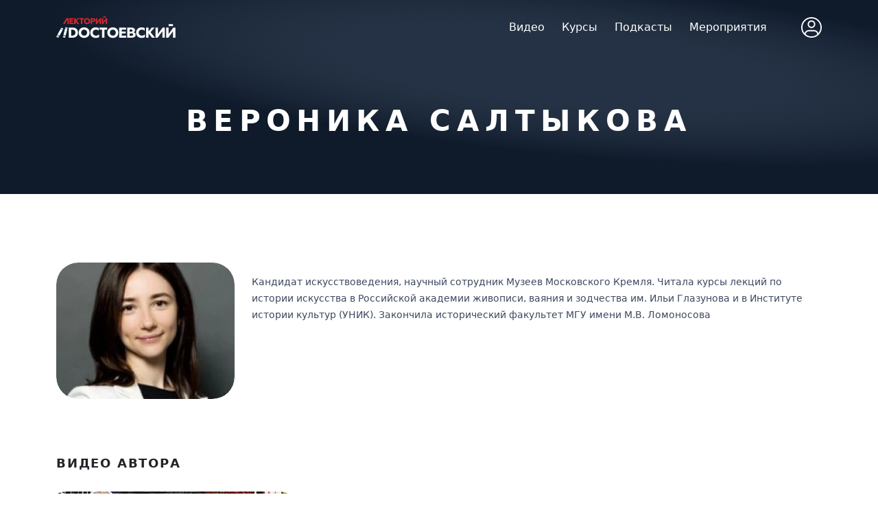

--- FILE ---
content_type: text/html; charset=UTF-8
request_url: https://dostoverno.ru/people/saltykova-veronika
body_size: 8266
content:





<!DOCTYPE html>
<html lang="ru">
<head>
    <meta charset="UTF-8">

    <title>Салтыкова Вероника . Лекторий «Достоевский». Просто о сложном и важном</title>

    <meta name="keywords" content="">
    <meta name="description" content="Кандидат искусствоведения,
научный сотрудник Музеев Московского Кремля.

Читала курсы лекций по истории искусства в Российской академии
живописи, ваяния и з...">

    <meta property="og:title" content="Салтыкова Вероника . Лекторий «Достоевский». Просто о сложном и важном"/>
    <meta property="og:description" content="Кандидат искусствоведения,
научный сотрудник Музеев Московского Кремля.

Читала курсы лекций по истории искусства в Российской академии
живописи, ваяния и з..."/>
    <meta property="og:image" content="https://ed412d66-0fd0-4e6f-8e41-d7664f37e29e.selstorage.ru/images/mobile_lecturer/113/N2/N2KU4yjTRtOstvpeVFpEIXcg3Y0Dp0d0qcTKBodj.jpg"/>
    <meta property="og:image:width" content="242"/>
    <meta property="og:image:height" content="242"/>
    <meta property="og:type" content="website"/>
    <meta property="og:url" content= "https://dostoverno.ru/people/saltykova-veronika" />

    <meta name="csrf-token" content="zkl8YvbiRF7wODR97lvNjuweP2LLVgEOBb4ReQAH">

    <meta http-equiv="X-UA-Compatible" content="IE=edge">
    <meta name="viewport" content="width=device-width, initial-scale=1.0, maximum-scale=1.0">
    <link rel="preconnect" href="https://fonts.googleapis.com">
    <link rel="preconnect" href="https://fonts.gstatic.com" crossorigin>
    <link href="https://fonts.googleapis.com/css2?family=Montserrat:wght@300;400;500;600;700&amp;display=swap" rel="stylesheet">

    <link rel="shortcut icon" href="https://dostoverno.ru/favicon.ico">

                <link rel="stylesheet" href="/css/plugins.bundle.css?id=ea067f3f86008ba57e3d56e785273975">
<link rel="stylesheet" href="/css/main.min.css?id=fb3802883b653dac4466d380315e91eb">
<link rel="stylesheet" href="/css/custom.min.css?id=f520c1a7ba8078af4e2e918b30a3ad50">
<link rel="stylesheet" href="/css/bootstrap.css?id=3f10b2c226942701ce03f610c39500f9">

<link rel="preload" href="https://cdnjs.cloudflare.com/ajax/libs/fancybox/3.5.7/jquery.fancybox.min.css" as="style" onload="this.onload=null;this.rel='stylesheet'">
<noscript><link rel="stylesheet" href="https://cdnjs.cloudflare.com/ajax/libs/fancybox/3.5.7/jquery.fancybox.min.css"></noscript>
        <!--begin::Page Styles(used by this page) -->

    <!--end::Page Styles(used by this page) -->

            <!-- Yandex.Metrika counter -->
        <script type="text/javascript" >
            (function(m,e,t,r,i,k,a){m[i]=m[i]||function(){(m[i].a=m[i].a||[]).push(arguments)};
                m[i].l=1*new Date();k=e.createElement(t),a=e.getElementsByTagName(t)[0],k.async=1,k.src=r,a.parentNode.insertBefore(k,a)})
            (window, document, "script", "https://mc.yandex.ru/metrika/tag.js", "ym");

            ym(67583620, "init", {
                clickmap:true,
                trackLinks:true,
                accurateTrackBounce:true,
                webvisor:true
            });
        </script>
        <noscript><div><img src="https://mc.yandex.ru/watch/67583620" style="position:absolute; left:-9999px;" alt="" /></div></noscript>
        <!-- /Yandex.Metrika counter -->

        <!-- Google Tag Manager -->
        <script>(function(w,d,s,l,i){w[l]=w[l]||[];w[l].push({'gtm.start':
                    new Date().getTime(),event:'gtm.js'});var f=d.getElementsByTagName(s)[0],
                j=d.createElement(s),dl=l!='dataLayer'?'&l='+l:'';j.async=true;j.src=
                'https://www.googletagmanager.com/gtm.js?id='+i+dl;f.parentNode.insertBefore(j,f);
            })(window,document,'script','dataLayer','GTM-5NXHQBF');</script>
        <!-- End Google Tag Manager -->

    </head>
<body class="no-home">
            <!-- Google Tag Manager (noscript) -->
        <noscript><iframe src="https://www.googletagmanager.com/ns.html?id=GTM-5NXHQBF"
                          height="0" width="0" style="display:none;visibility:hidden"></iframe></noscript>
        <!-- End Google Tag Manager (noscript) -->
    <div class="wrapper">
    <!-- header-->
            <header class="js-header" id="header">
    <div class="container header">
        <div class="header__left"><a class="logo" href="https://dostoverno.ru"><img class="svg-inline img" src="https://dostoverno.ru/images/logo.svg" alt=""></a><a class="logo--mobile" href="https://dostoverno.ru"><img class="svg-inline img" src="https://dostoverno.ru/images/footer-logo.svg" alt=""></a></div>
        <div class="header__right">
            <nav class="menu">
                <ul>
                    <li><a href="https://dostoverno.ru/video">Видео</a></li>
                    <li><a href="https://dostoverno.ru/courses">Курсы</a></li>
                    <li><a href="https://dostoverno.ru/podcasts">Подкасты</a></li>
                    <li> <a href="https://dostoverno.ru/events/categories/all">Мероприятия</a></li>
                    
                </ul>
            </nav>
            <ul class="header-controls">
                
                <li class="header-controls__profile js-drop-click"><img class="svg-inline svg-primary-hover" src="https://dostoverno.ru/images/profile.svg" alt="">
                    <div class="menu-dropdown">
                                                    <a class="btn btn--outline btn--fullwidth" href="https://dostoverno.ru/login">Войти</a>
                                            </div>
                </li>
            </ul>
        </div>
    </div>
</header>
<div class="nav__toggle" id="nav-icon"><span> </span><span> </span><span></span></div>
<div class="mobile-menu">
    <div class="mobile-menu__top"><img class="svg-inline svg-primary-hover" src="https://dostoverno.ru/images/profile.svg" alt="">
                    <a class="btn btn--outline" href="https://dostoverno.ru/login">Войти</a>
            </div>

            <ul>
            <li><a href="https://dostoverno.ru/video">Видео</a></li>
            <li><a href="https://dostoverno.ru/courses">Курсы</a></li>
            <li><a href="https://dostoverno.ru/podcasts">Подкасты</a></li>
            <li> <a href="https://dostoverno.ru/events/categories/all">Мероприятия</a></li>
        </ul>
    
</div>
    
    <!-- / header-->
    <!-- content-->
    <div class="content">

            <div class="page-header" style="background-image: url(https://dostoverno.ru/images/page-header-bg.jpg)">
        <div class="container">
            <div class="row">
                <div class="col-lg-12">
                    <div class="page-header__content">
                        <h1 class="entry-title text-center text-transform l-spacing">Вероника  Салтыкова</h1>
                    </div>
                </div>
            </div>
        </div>
    </div>


    <section class="team-section">

        <div >
            <div class="container">

                    <div class="row">
                        <div class="col-12 col-lg-3">
                            <div class="team-box__img" style="width: auto; max-width: 260px;">
                                <img src="https://ed412d66-0fd0-4e6f-8e41-d7664f37e29e.selstorage.ru/images/lecturer/113/Fr/FrMxnmmIrwQYjuPPvuVPxswObMy9ohMFhAEIbgra.webp" alt="Вероника    Салтыкова" style="filter: none"/>
                            </div>
                        </div>
                        <!-- team-box-->
                        <div class="col-12 col-lg-9">
                           

                            <h4>
                                <p></p>
                            </h4>
                            <p style="line-height: 24px; font-size: 14px; color: #3B495F">
                                Кандидат искусствоведения,
научный сотрудник Музеев Московского Кремля.

Читала курсы лекций по истории искусства в Российской академии
живописи, ваяния и зодчества им. Ильи Глазунова и в Институте истории
культур (УНИК).
Закончила исторический факультет МГУ имени М.В. Ломоносова
                            </p>
                        </div>
                        <!-- / team-box-->
                    </div>

            </div>

        </div>
    </section>

            <section class="video-section video-section--first">
            <div class="container">
                <div class="row">
                    <div class="col-lg-12">
                        <h2 class="section-header section-header--small text-transform"><span>Видео автора</span></h2>
                    </div>
                    <div class="col-lg-12">
                        <div class="video-slider">
                                                            <!-- video-box-->
<a href="https://dostoverno.ru/video/zhenshchina-metsenat-mariya-tenisheva">
    <div class="video-box">
        <div class="video-box__cover">
            <div class="video-box__overlay"> </div><img class="img" src="https://ed412d66-0fd0-4e6f-8e41-d7664f37e29e.selstorage.ru/images/thumbnail/337/he/heL901BNM8yEfVWStN4LdP39QNAouXmbLKCdmKB2.webp" alt="Женщина-меценат. Мария Тенишева"/>
                                                                                      
                                    </div>
       
        <div class="video-box__content">
            <h3 class="video-box__title">Женщина-меценат. Мария Тенишева</h3>
            <div class="video-box__author">

                
                    Вероника Салтыкова

                                        
            </div>
        </div>
    </div></a>
<!-- / video-box-->

                                                    </div>
                    </div>
                </div>
            </div>
        </section>
    
    

  


        <!--  app block-->

        <div class="ah-app-block " id="ah-app-block">
            <div class="ah-app-block__close">
                <svg viewBox="0 0 17 17" xmlns="http://www.w3.org/2000/svg">
                    <path
                        d="M1.6874 15.4463C1.30776 15.0451 1.30776 14.3948 1.6874 13.9937L14.2445 0.726275C14.6241 0.325161 15.2396 0.325161 15.6193 0.726275C15.9989 1.12739 15.9989 1.77773 15.6193 2.17884L3.06219 15.4463C2.68255 15.8474 2.06704 15.8474 1.6874 15.4463Z" />
                    <path
                        d="M1.52391 0.726282C1.90355 0.325168 2.51906 0.325168 2.8987 0.726282L15.4558 13.9937C15.8354 14.3948 15.8354 15.0451 15.4558 15.4463C15.0761 15.8474 14.4606 15.8474 14.081 15.4463L1.52391 2.17885C1.14427 1.77773 1.14427 1.1274 1.52391 0.726282Z" />
                </svg>
            </div>
            <div class="ah-app-block__body">
                <div class="ah-app-block__img">
                    <img src="https://dostoverno.ru/images/icon_1.png" alt="#" />
                </div>
                <div class="ah-app-block__box">
                    <div class="ah-app-block__title">
                        Скачайте наше приложение
                    </div>
                    <div class="ah-app-block__text">

                    </div>
                    <div class="ah-app-block__grade">
                        <svg viewBox="0 0 16 15" xmlns="http://www.w3.org/2000/svg">
                            <path
                                d="M8.00005 0L9.88097 5.41115L15.6085 5.52786L11.0434 8.98885L12.7023 14.4721L8.00005 11.2L3.29777 14.4721L4.95667 8.98885L0.391602 5.52786L6.11914 5.41115L8.00005 0Z" />
                        </svg>
                        <svg viewBox="0 0 16 15" xmlns="http://www.w3.org/2000/svg">
                            <path
                                d="M8.00005 0L9.88097 5.41115L15.6085 5.52786L11.0434 8.98885L12.7023 14.4721L8.00005 11.2L3.29777 14.4721L4.95667 8.98885L0.391602 5.52786L6.11914 5.41115L8.00005 0Z" />
                        </svg>
                        <svg viewBox="0 0 16 15" xmlns="http://www.w3.org/2000/svg">
                            <path
                                d="M8.00005 0L9.88097 5.41115L15.6085 5.52786L11.0434 8.98885L12.7023 14.4721L8.00005 11.2L3.29777 14.4721L4.95667 8.98885L0.391602 5.52786L6.11914 5.41115L8.00005 0Z" />
                        </svg>
                        <svg viewBox="0 0 16 15" xmlns="http://www.w3.org/2000/svg">
                            <path
                                d="M8.00005 0L9.88097 5.41115L15.6085 5.52786L11.0434 8.98885L12.7023 14.4721L8.00005 11.2L3.29777 14.4721L4.95667 8.98885L0.391602 5.52786L6.11914 5.41115L8.00005 0Z" />
                        </svg>
                        <svg viewBox="0 0 16 15" xmlns="http://www.w3.org/2000/svg">
                            <path
                                d="M8.00005 0L9.88097 5.41115L15.6085 5.52786L11.0434 8.98885L12.7023 14.4721L8.00005 11.2L3.29777 14.4721L4.95667 8.98885L0.391602 5.52786L6.11914 5.41115L8.00005 0Z" />
                        </svg>
                    </div>
                </div>
            </div>
            <div class="ah-app-block__btn">
                <a class="btn-main btn-main--small" id="mobile-app-link" href="javascript:;" target="_blank">Открыть</a>
            </div>
        </div>

        <!-- / app block-->

    </div>
    <!-- / content-->
    <!-- footer-->
            <footer class="footer">
    <div class="footer__logo"> <img class="img" src="https://dostoverno.ru/images/footer-logo.svg" alt=""></div>
    <ul class="footer__menu">

        <li><a href="https://dostoverno.ru/video">Видео</a></li>
        <li><a href="https://dostoverno.ru/courses">Курсы</a></li>
        <li><a href="https://dostoverno.ru/podcasts/categories/all">Подкасты</a></li>
        <li> <a href="https://dostoverno.ru/events/categories/all">Мероприятия</a></li>

    </ul>
    <div class="footer__row">
        <div class="footer__menu-row">
            <ul class="footer__menu footer__menu--dblock">
                
                <li> <a href="/about">О лектории</a></li>
                <li> <a href="/news">Новости</a></li>
                <li> <a href="/editorial-office">Редакция</a></li>
                <li> <a href="/klub-russkaya-istoriya">Клуб РИ</a></li>
            </ul>
            <ul class="footer__menu footer__menu--dblock">
                <li> <a href="/svedeniya-ob-obrazovatelnoy-organizatsii">Сведения о ДПО</a></li>
               
                <li> <a href="/requisites">Наши реквизиты</a></li>
                <li> <a href="/founders">Учредители</a></li>
                <li> <a href="/contacts">Контакты</a></li>

            </ul>
        </div>
    </div>
    <div class="footer__row footer__row--last">
        <ul class="social">
            <li> <a href="https://vk.com/lectorydostoevsky" target="_blank"><img class="svg-inline" src="https://dostoverno.ru/images/vk.svg" alt=""></a></li>
            
            <li> <a href="https://www.youtube.com/channel/UCtsCAuG4sK9had2F-nnUfyA" target="_blank"><img class="svg-inline" src="https://dostoverno.ru/images/youtube.svg" alt=""></a></li>
            <li> <a href="https://t.me/dostoevsky_fm_dostoverno" target="_blank"><img class="svg-inline" src="https://dostoverno.ru/images/telegram_logo.svg" alt=""></a></li>
            <li> <a href="https://dzen.ru/lectorydostoevsky" target="_blank"><img class="svg-inline" src="https://dostoverno.ru/images/zen_logo.svg" alt=""></a></li>

        </ul>
    </div>
    
    <div class="footer-bottom">
        <div class="container">
            <div class="footer-bottom__inner" style="display: block">
                <div class="copyrights">АНО "Современный лекторий" 2021&mdash;2026 &copy;. Все права защищены</div><a class="privacy" href="/policy">Политика конфиденциальности </a>  <a class="privacy" href="/terms-of-use"> Соглашение об использовании материалов и сервисов сайта</a>
            </div>
        </div>
    </div>
</footer>
        <!-- / footer-->
    <!-- / content-->
    <!-- modal-->
    <div id="modal-search" style="display:none">
        <div class="modal-wrapper">
            <div class="js-header" id="header">
                <div class="container header">
                    <div class="header__left"><a class="logo" href="#"><img class="img" src="https://dostoverno.ru/images/logo.svg" alt=""></a><a class="logo--mobile" href="#"><img class="svg-inline img" src="https://dostoverno.ru/images/footer-logo.svg" alt=""></a></div>
                </div>
            </div>
            <div class="modal__content">
                <div class="container">
                    <div class="form-search-block">
                        <div class="form-search">
                            <form>
                                <button type="submit"><img src="https://dostoverno.ru/images/search-icon-input.svg" alt=""></button>
                                <input class="input-close" type="text" placeholder="Введите фразу"><img class="search-close" src="https://dostoverno.ru/images/close-icon.svg" alt="">
                            </form>
                        </div>
                    </div>
                    <div class="search-content">
                        <div class="row">
                            <div class="col-lg-12">
                                <!-- result-box-->
                                <div class="result-box">
                                    <div class="result-box__meta">Иванов Иван</div>
                                    <h3 class="result-box__title">Название очень интересной лекции по истории Российского государства</h3>
                                    <div class="result__text"><p>Федор Михайлович Достоевский и Лев Николаевич Толстой жили и творили в одно время. Их роднила мечта о всемирном братстве, основанном на христианских <strong>принципах</strong> Они оба пытались изменить ...</div>
                                </div>
                                <!-- / result-box-->
                                <!-- result-box-->
                                <div class="result-box">
                                    <div class="result-box__meta">Иванов Иван</div>
                                    <h3 class="result-box__title">Название очень интересной лекции по истории Российского государства</h3>
                                    <div class="result__text"><p>Федор Михайлович Достоевский и Лев Николаевич Толстой жили и творили в одно время. Их роднила мечта о всемирном братстве, основанном на христианских <strong>принципах</strong> Они оба пытались изменить ...</div>
                                </div>
                                <!-- / result-box-->
                                <!-- result-box-->
                                <div class="result-box">
                                    <div class="result-box__meta">Иванов Иван</div>
                                    <h3 class="result-box__title">Название очень интересной лекции по истории Российского государства</h3>
                                    <div class="result__text"><p>Федор Михайлович Достоевский и Лев Николаевич Толстой жили и творили в одно время. Их роднила мечта о всемирном братстве, основанном на христианских <strong>принципах</strong> Они оба пытались изменить ...</div>
                                </div>
                                <!-- / result-box-->
                                <!-- result-box-->
                                <div class="result-box">
                                    <div class="result-box__meta">Иванов Иван</div>
                                    <h3 class="result-box__title">Название очень интересной лекции по истории Российского государства</h3>
                                    <div class="result__text"><p>Федор Михайлович Достоевский и Лев Николаевич Толстой жили и творили в одно время. Их роднила мечта о всемирном братстве, основанном на христианских <strong>принципах</strong> Они оба пытались изменить ...</div>
                                </div>
                                <!-- / result-box-->
                                <!-- result-box-->
                                <div class="result-box">
                                    <div class="result-box__meta">Иванов Иван</div>
                                    <h3 class="result-box__title">Название очень интересной лекции по истории Российского государства</h3>
                                    <div class="result__text"><p>Федор Михайлович Достоевский и Лев Николаевич Толстой жили и творили в одно время. Их роднила мечта о всемирном братстве, основанном на христианских <strong>принципах</strong> Они оба пытались изменить ...</div>
                                </div>
                                <!-- / result-box-->
                                <!-- result-box-->
                                <div class="result-box">
                                    <div class="result-box__meta">Иванов Иван</div>
                                    <h3 class="result-box__title">Название очень интересной лекции по истории Российского государства</h3>
                                    <div class="result__text"><p>Федор Михайлович Достоевский и Лев Николаевич Толстой жили и творили в одно время. Их роднила мечта о всемирном братстве, основанном на христианских <strong>принципах</strong> Они оба пытались изменить ...</div>
                                </div>
                                <!-- / result-box-->
                            </div>
                        </div>
                    </div>
                </div>
            </div>
        </div>
    </div>
    <div id="modal-filter" style="display:none">
        <div class="modal-wrapper">
            <div class="js-header" id="header">
                <div class="container header">
                    <div class="header__left"><a class="logo" href="#"><img class="img" src="https://dostoverno.ru/images/logo.svg" alt=""></a><a class="logo--mobile" href="#"><img class="svg-inline img" src="https://dostoverno.ru/images/footer-logo.svg" alt=""></a></div>
                </div>
            </div>
            <div class="modal__filter">
                <div class="container">
                    <h2 class="filter-title">Фильтры</h2>
                    <h3 class="filter-subtitle">Тип видео</h3>
                    <ul class="filter">
                        <li class="filter-control-modal" data-filter="video"><span>Видео</span>
                            <div class="filter-close"><img class="svg-inline" src="https://dostoverno.ru/images/filter-close.svg" alt=""></div>
                        </li>
                        <li class="filter-control-modal" data-filter="audio"><span>Аудио</span>
                            <div class="filter-close"><img class="svg-inline" src="https://dostoverno.ru/images/filter-close.svg" alt=""></div>
                        </li>
                    </ul>
                    <h3 class="filter-subtitle">Длительность</h3>
                    <ul class="filter">
                        <li class="filter-control-modal" data-filter="0-15"><span>0 - 15 мин</span>
                            <div class="filter-close"><img class="svg-inline" src="https://dostoverno.ru/images/filter-close.svg" alt=""></div>
                        </li>
                        <li class="filter-control-modal" data-filter="15-30"><span>15 - 30 мин</span>
                            <div class="filter-close"><img class="svg-inline" src="https://dostoverno.ru/images/filter-close.svg" alt=""></div>
                        </li>
                        <li class="filter-control-modal" data-filter="30-60"><span>30 - 60 мин</span>
                            <div class="filter-close"><img class="svg-inline" src="https://dostoverno.ru/images/filter-close.svg" alt=""></div>
                        </li>
                        <li class="filter-control-modal" data-filter="60+"><span>60+ мин</span>
                            <div class="filter-close"><img class="svg-inline" src="https://dostoverno.ru/images/filter-close.svg" alt=""></div>
                        </li>
                    </ul><a class="btn btn--outline modal-filter-close">Применить</a>
                </div>
            </div>
        </div>
    </div>
    <!-- / modal-->
    <div id="upbutton"></div>
</div>


    <div class="offcanvas offcanvas-end auth " tabindex="-1" id="auth-canvas" aria-labelledby="auth-canvas-label">
    <div class="offcanvas-header d-flex justify-content-center">
        <h5 class="offcanvas-title my-3" id="auth-canvas-label">
            <img src="https://dostoverno.ru/images/logo.svg" alt="logo">
        </h5>
        
        <button type="button" class="btn-close" data-bs-dismiss="offcanvas" aria-label="Close" style="position: absolute;right: 36px;top: 23px;"></button>
    </div>
    <div class="offcanvas-body  mx-lg-5">

        

        <div class="row nav nav-pills mb-5 g-0" id="pills-tab" role="tablist">
            <div class="col-6"><button style="width: 100%" class="nav-link active py-3" id="pills-home-tab" data-bs-toggle="pill" data-bs-target="#pills-home" type="button" role="tab" aria-controls="pills-home" aria-selected="true">Вход</button></div>
            <div class="col-6"><button style="width: 100%" class="nav-link py-3" id="pills-profile-tab" data-bs-toggle="pill" data-bs-target="#pills-profile" type="button" role="tab" aria-controls="pills-profile" aria-selected="false">Регистрация</button></div>
        </div>


        <div class="tab-content" id="pills-tabContent">
            <div class="tab-pane fade show active" id="pills-home" role="tabpanel" aria-labelledby="pills-home-tab" tabindex="0">


                <div class="alert alert-warning alert-login d-none" role="alert">
                    Логин или пароль не верные
                </div>

                <form class="row g-3-5 mb-4" id="login-form">
                    <div class="col-12 form-validate">
                        <label for="login_email" class="form-label">Адрес электронной почты</label>
                        <input type="email" required class="form-control form-control-lg " name="email" id="login_email" placeholder="Введите адрес электронной почты">
                        <div class="invalid-feedback"></div>
                    </div>
                    <div class="col-12 form-validate">
                        <div class="d-flex justify-content-between align-items-center">
                            <label for="password" class="form-label">Пароль</label>
                            <a href="https://dostoverno.ru/forgot-password" target="_blank" style="margin-bottom: 1.5rem;">Забыли пароль?</a>
                        </div>
                        
                        <input type="password" required class="form-control form-control-lg" name="password" id="password" placeholder="Введите пароль">
                        <div class="invalid-feedback">Поле не может быть пустым</div>
                    </div>
                    <div class="col-lg-12 d-flex justify-content-center">

                        <button class="btn btn-lg btn-outline-primary px-5 button-popup-login  d-flex align-items-center justify-content-center" type="button">
                            <div class="d-none align-items-center me-2 auth-spinner">
                                <span class="spinner-border spinner-border-sm" role="status" aria-hidden="true"></span>
                            </div>
                            <span class="button-order-text">Войти</span>
                        </button>


                        
                    </div>
                    <div class="col-lg-12 px-5">
                        <p class="text-center text-secondary fw-light" style="font-size: 0.8rem">
                            Авторизуясь или регистрируясь, вы соглашаетесь с <a href="#" class="text-primary">правилами пользования сайтом</a> и даете согласие на
                            <a href="#" class="text-primary">обработку персональных данных</a>.
                        </p>
                    </div>
                </form>

            </div>
            <div class="tab-pane fade" id="pills-profile" role="tabpanel" aria-labelledby="pills-profile-tab" tabindex="0">
                <div class="alert alert-warning alert-register d-none" role="alert">
                    Предоставленные данные содержат ошибку. Пожалуйста, проверьте правильность заполнения формы регистрации.
                </div>
                <form class="row g-3-5 mb-4" id="register-form">
                    <div class="col-12 form-validate">
                        <label for="first_name" class="form-label">Имя *</label>
                        <input type="text" required class="form-control form-control-lg" name="first_name" id="first_name" placeholder="Введите ваше имя">
                        <div class="invalid-feedback"></div>
                    </div>
                    <div class="col-12 form-validate">
                        <label for="last_name" class="form-label">Фамилия</label>
                        <input type="text"  class="form-control form-control-lg" name="last_name" id="last_name" placeholder="Введите вашу фамилию">
                        <div class="invalid-feedback"></div>
                    </div>

                    <div class="col-12 form-validate">
                        <label for="email" class="form-label">Адрес электронной почты *</label>
                        <input type="email" required class="form-control form-control-lg" name="email" id="email" placeholder="Введите адрес электронной почты">
                        <div class="invalid-feedback"></div>
                    </div>

                    <div class="col-lg-12 form-validate">
                        <label for="phone" class="form-label">Телефон</label>
                        <input type="text" class="form-control form-control-lg" name="phone" id="register_phone" placeholder="+7 (___)-___-__-__">
                        <div class="invalid-feedback"></div>
                    </div>

                    <div class="col-lg-12 d-flex justify-content-center">
                        <button class="btn btn-lg btn-outline-primary px-5 button-popup-register  d-flex align-items-center justify-content-center" type="button">
                            <div class="d-none align-items-center me-2 auth-spinner">
                                <span class="spinner-border spinner-border-sm" role="status" aria-hidden="true"></span>
                            </div>
                            <span class="button-order-text">Зарегистрироваться</span>
                        </button>

                        
                    </div>

                    <div class="col-lg-12 px-5">
                        <p class="text-center text-secondary fw-light" style="font-size: 0.8rem">
                            Авторизуясь или регистрируясь, вы соглашаетесь с <a href="#" class="text-primary">правилами пользования сайтом</a> и даете согласие на
                            <a href="#" class="text-primary">обработку персональных данных</a>.
                        </p>
                    </div>
                </form>

            </div>
        </div>



    </div>
</div>

        <script src="/js/mobile-banner.min.js?id=e8a9cdbf2e06ca480ec6f530d73c2f49"></script>

<script src="/js/plugins.bundle.js?id=44cb1670ab32a1d5d577abcbc1a45838"></script>
<script src="/js/bootstrap.js?id=b47918583d6efae656aa29ef3cfcafc4"></script>
<script src="/js/components/init.js?id=c9679ef194ca1caf730614502ce8428d" ></script>
<script src="https://cdnjs.cloudflare.com/ajax/libs/fancybox/3.5.7/jquery.fancybox.min.js" ></script>
<script src="/js/main.min.js?id=bf768b69f237a39708a21333c10e1c2d"></script>
<script src="/js/pages/auth.js?id=5c45aa54435064f1a24ace68aa3e8396"></script>
    <!--begin::Page Scripts(used by this page) -->

    <!--end::Page Scripts(used by this page) -->

</body>
</html>


--- FILE ---
content_type: text/css
request_url: https://dostoverno.ru/css/custom.min.css?id=f520c1a7ba8078af4e2e918b30a3ad50
body_size: 16004
content:
.ya-share2__container.ya-share2__container_color-scheme_blackwhite .ya-share2__badge,.ya-share2__container.ya-share2__container_color-scheme_blackwhite .ya-share2__mobile-popup-badge{background:transparent!important}.ya-share2__container_size_m .ya-share2__badge .ya-share2__icon{background-size:35px 35px!important;height:35px!important;width:35px!important}.is-active{background-color:#d7282c!important}.section-header--hover span{cursor:pointer;position:relative}.header-link{color:#181c32}.section-header--hover:hover{margin-bottom:48px}@media only screen and (max-width:1450px){.section-header--hover:hover{margin-bottom:30px}}.p-5{padding:1.25rem!important}.mb-1{margin-bottom:.25rem!important}.mb-10{margin-bottom:2.5rem!important}.svg-icon{line-height:1}.text-success{color:#50cd89!important}.me-4{margin-right:1rem!important}.flex-column{flex-direction:column!important}.svg-icon.svg-icon-success svg [fill]:not(.permanent):not(g){fill:#50cd89;transition:fill .3s ease}.alert-success{background-color:#dcf5e7;border-color:#cbf0dc;color:#205237}.alert{border:1px solid transparent;margin-bottom:1rem;padding:1rem;position:relative}.form-control-color{width:7rem!important}.section-header--hover span:before{background:none!important}.video-box__bottom_label{border-radius:24px;font-size:14px;font-weight:500;line-height:14px;margin-left:12px;padding:13px 16px;position:absolute;top:145px;width:-moz-fit-content;width:fit-content}.tag-link{padding-right:10px}.tag-link:hover{text-decoration:underline}.features-box__title,.registration-section .section-header{font-style:normal!important}.btn-main{background-color:#d7282c;border:none;border-radius:8px;color:#fff;cursor:pointer;display:inline-block;font-size:14px;font-weight:600;letter-spacing:.1em;line-height:14px;outline:none;padding:8px 21px;text-transform:none;transition:all .4s}.btn-main--big{border-radius:24px;font-size:24px;line-height:36px;padding:16px 27px}.btn-main:hover{background-color:rgba(215,40,44,.7)}h1,h2{line-height:normal}@media only screen and (max-width:768px){.entry-title-mobile{display:block;left:inherit;margin-top:48px;position:relative!important;top:inherit}}.align-left{text-align:left!important}#nav-icon{z-index:10000!important}@media only screen and (max-width:768px){.page-header__left .bookmark-mobile{margin-top:48px}}@media only screen and (max-width:480px){.video-box__bottom_label{top:122px}}.amplitude-paused .podcast-main-button-play{display:block}.amplitude-paused .podcast-main-button-pause,.amplitude-playing .podcast-main-button-play{display:none}.amplitude-playing .podcast-main-button-pause{display:block}@media only screen and (max-width:480px){.bookmark-label img,.bookmark-label svg{right:19px;top:17px}}.podcast-list-box:hover{background-color:#f1f5fb;cursor:pointer}div#player-progress-bar-container{background-color:#f1f5fb;height:8px;position:relative;width:100%}div#player-progress-bar-container progress#song-played-progress{-webkit-appearance:none;-moz-appearance:none;appearance:none;background:transparent;border:none;bottom:0;cursor:pointer;display:block;height:8px;left:0;position:absolute;right:0;top:0;width:100%;z-index:9}div#player-progress-bar-container progress#song-played-progress[value]::-webkit-progress-bar{background:none}div#player-progress-bar-container progress#song-played-progress[value]::-webkit-progress-value{background:#d72a2c}div#player-progress-bar-container progress#song-played-progress[value]::-moz-progress-bar{background:#d72a2c}div#player-progress-bar-container progress#song-buffered-progress{-webkit-appearance:none;-moz-appearance:none;appearance:none;background:transparent;border:none;bottom:0;display:block;height:8px;left:0;position:absolute;right:0;top:0;width:100%;z-index:2}div#player-progress-bar-container progress#song-buffered-progress[value]::-webkit-progress-bar{background:none}div#player-progress-bar-container progress#song-buffered-progress[value]::-webkit-progress-value{background-color:#b7c4d6;-webkit-transition:width .1s ease;transition:width .1s ease}div#player-progress-bar-container progress#song-buffered-progress[value]::-moz-progress-bar{background:#b7c4d6}@media only screen and (max-width:768px){div#player-progress-bar-container,div#player-progress-bar-container progress#song-buffered-progress,div#player-progress-bar-container progress#song-played-progress{height:34px}.audio-player{padding-top:0}}.podcast-list-box-song{align-items:flex-start;display:flex;justify-content:space-between;margin-top:-1px;transition:all .4s;width:100%;z-index:1}.podcast-list-box__play img,.podcast-list-box__play svg{display:block;height:30px;width:30px}.book__list{margin-top:16px}.playlist{margin-top:-1px;position:relative}.book__list .amplitude-playing,.song:hover,.text-hover-danger.playlist:hover .song{background:#f1f5fb;border-bottom:1px solid #d7282c;border-top:1px solid #d7282c;position:relative;z-index:4}.amplitude-active-song-container{background:#f1f5fb;border-bottom:1px solid #d7282c!important;border-top:1px solid #d7282c!important;position:relative;z-index:4}.playlist .show-modal-demo,.song{padding:0 15px;transition:all .3s ease}.song,.song-item{border:1px solid #b7c4d6;border-left:none;border-right:none;padding-bottom:16px;padding-top:16px}.cart-price{font-size:24px;font-weight:600;line-height:22px}.cart-price,.cart-price span{letter-spacing:0;text-align:left}.cart-price span{color:#adadad;font-size:14px;font-weight:500;line-height:14px;text-decoration:line-through}.align-items-center{align-items:center!important}.justify-content-start{justify-content:flex-start!important}.d-flex{display:flex!important}.mr-3,.mx-3{margin-right:1.75rem!important}.audio-name{font-size:12px;font-weight:400;line-height:16px}.mr-30,.mx-30{margin-right:8rem!important}.playlist__btns{position:absolute;right:16px;top:42px;transform:translateY(-50%);z-index:5}.playlist__btn{cursor:pointer;margin-left:8px;margin-right:8px}@media (min-width:992px){.playlist__btn{margin-left:12px;margin-right:12px}}img,svg{vertical-align:middle}[role=button]{cursor:pointer}.song-now-playing-icon-container div{height:40px;margin-top:5px;width:40px}.amplitude-active-song-container .song-now-playing-icon-container div,.amplitude-paused:hover .song-now-playing-icon-container div{background-image:url(/images/podcast-play.svg);background-size:40px 40px;overflow:hidden;text-indent:100%;transition:opacity 1s ease-in-out;white-space:nowrap}.amplitude-playing .song-now-playing-icon-container div{background-image:url(/images/red-pause.svg);background-size:40px 40px;overflow:hidden;text-indent:100%;transition:opacity 1s ease-in-out;white-space:nowrap}.podcast-people,h3.podcast-list-box__title{margin-bottom:20px}.podcast-people{color:#3b495f;font-size:14px;line-height:24px;margin-top:-20px}@media only screen and (max-width:768px){.audio-name p,.duration-block{display:none}.mr-30,.mx-30{margin-right:2rem!important}.mr-3,.mx-3{margin-right:.75rem!important}.podcast-people,.song-now-playing-icon-container{display:none}}.filter .filter-li-clear{background:none;border:none;border-radius:0;margin:0 10px 0 0;padding:0}.filter .filter-li-clear:hover{background:none}.filter .filter-submit{background-color:#f1f5fb;border:none;border-radius:26px;color:#3b495f;cursor:pointer;font-weight:500;padding:17px 43px;position:relative;transition:all .5s}.filter .filter-submit:hover{background-color:#b7c4d6}.filter input{background-color:#f1f5fb!important;border:none!important;border-radius:26px!important;color:#999;font-size:18px!important;font-weight:500!important;line-height:24px!important;padding-bottom:16px;padding-left:26px!important;padding-right:20px!important;padding-top:16px!important;transition:all .5s}.filter input::-moz-placeholder{color:#999;font-size:18px!important;font-weight:500!important;line-height:24px!important}.filter input::placeholder{color:#999;font-size:18px!important;font-weight:500!important;line-height:24px!important}.filter input:hover{background-color:#b7c4d6!important;transition:all .5s}.select2-container--default .select2-selection--single{background-color:#f1f5fb!important;border:none!important;border-radius:26px!important;transition:all .5s}.select2-container--default .select2-selection--single .select2-selection__clear{color:#d7282c!important;font-weight:700!important;height:55px!important;margin-right:44px!important;padding-right:0!important}.select2-container--default .select2-selection--single:hover{background-color:#b7c4d6!important;transition:all .5s}.select2-container .select2-selection--single{height:56px!important}.select2-container .select2-selection--single .select2-selection__rendered{padding-left:26px!important;padding-right:20px!important;padding-top:16px!important}.select2-container--default .select2-selection--single .select2-selection__arrow{right:14px!important;top:14px!important}.select2-container--default .select2-selection--single .select2-selection__rendered{color:#3b495f!important;font-size:18px!important;font-weight:500!important;line-height:24px!important}.select2-dropdown{border:none!important;box-shadow:0 4px 8px 0 rgba(0,0,0,.2),0 6px 20px 0 rgba(0,0,0,.19)}.select2-container--default .select2-results__option--highlighted.select2-results__option--selectable{background:none!important;color:#0f1b2b!important}.select2-results__options li{color:#919dab!important}.select2-container--open .select2-dropdown--below{border-radius:14px!important}.select2-container--default .select2-results__option--selected{background:none!important}.select2-results__options{margin:8px!important;padding:6px!important}.filter-hidden{display:none}.filter li,.filter li.filter-reset{display:block!important}.filter li{margin-bottom:10px!important}@media only screen and (max-width:768px){.audio-player-controls--center li.audio-play{margin-left:0;margin-right:32px}}.books-divider{margin-bottom:40px!important;padding:45px 0 0!important}.video-section,.video-section--center{padding:50px 0!important}.ah-block-banner{background:#f1f5fb;position:relative;z-index:5}.ah-block-banner__row{display:flex;position:relative}.ah-block-banner__body{padding:142px 50px 61px;width:50%}@media (max-width:1200px){.ah-block-banner__body{padding:60px 0}}@media (max-width:992px){.ah-block-banner__body{text-align:center;width:100%}}@media (max-width:767px){.ah-block-banner__body{padding:40px 0}}.ah-block-banner__box{position:relative;width:50%}@media (max-width:992px){.ah-block-banner__box{display:none}}.ah-block-banner__title{color:#0f1b2b;font-size:36px;letter-spacing:.05em;line-height:44px;margin-bottom:32px}@media (max-width:767px){.ah-block-banner__title{margin-bottom:12px}}@media (max-width:480px){.ah-block-banner__title{font-size:28px}}.ah-block-banner__text{color:#3b495f;font-size:18px;font-weight:500;line-height:24px;margin-bottom:64px}@media (max-width:767px){.ah-block-banner__text{margin-bottom:32px}}@media (max-width:575px){.ah-block-banner__text{font-size:16px}.ah-block-banner__text br{display:none}}.ah-block-banner__images{align-items:center;-moz-column-gap:32px;column-gap:32px;display:flex}@media (max-width:992px){.ah-block-banner__images{justify-content:center}}@media (max-width:767px){.ah-block-banner__images{-moz-column-gap:10px;column-gap:10px}}.ah-block-banner__img img{height:64px}@media (max-width:575px){.ah-block-banner__img img{height:42px}}.ah-block-banner__bg{height:calc(100% + 6px);overflow:hidden;position:absolute;right:0;top:-4px;width:510px}@media (max-width:1200px){.ah-block-banner__bg{width:100%}}.ah-block-banner__bg img{height:100%;left:0;-o-object-fit:contain;object-fit:contain;position:absolute;top:0;width:100%}.ah-app-block{background:#f1f5fb;-moz-column-gap:10px;column-gap:10px;display:none;left:0;padding:20px 15px 20px 35px;position:fixed;top:0;visibility:hidden;width:100%;z-index:10000}@media (max-width:375px){.ah-app-block{display:block}}.ah-app-block__close{cursor:pointer;left:11px;position:absolute;top:40px;z-index:2}.ah-app-block__close svg{height:14px;width:14px}.ah-app-block__body{-moz-column-gap:10px;column-gap:10px;display:flex;flex:1 0 0%;max-width:100%;width:100%}@media (max-width:375px){.ah-app-block__body{margin-bottom:10px}}.ah-app-block__img{border-radius:4px;flex:0 0 auto;height:60px;max-width:100%;overflow:hidden;position:relative;width:60px}.ah-app-block__img img{height:100%;left:0;-o-object-fit:cover;object-fit:cover;position:absolute;top:0;width:100%}.ah-app-block__title{color:#000;display:block;font-size:14px;font-weight:600;line-height:1.2;margin-bottom:5px}.ah-app-block__text{color:#636262;font-size:12px;line-height:1.2}.ah-app-block__grade{align-items:center;-moz-column-gap:5px;column-gap:5px;display:flex}.ah-app-block__grade svg{fill:#ebae09;flex:0 0 auto;height:14px;max-width:100%;width:14px}.ah-app-block__btn{flex:0 0 auto;max-width:100%;width:auto}.ah-app-block__btn .btn-main{font-size:12px;padding:8px 12px}#create-order-button:disabled,#pay-order-button:disabled{background-color:#aa9292}.alert-dander{background-color:#f5dcdc;border-color:#f5dcdc;color:#c00}.show-block{display:flex;visibility:visible}.contact-form-alert{color:#fff;font-size:11px}.text-muted{color:#ccc}.modal__auth{background:#fff;border-bottom-left-radius:20px;border-top-left-radius:20px;color:#0f1b2b;max-width:100%;padding:70px 40px 30px;right:-600px;width:500px;z-index:9999}.modal__auth,.modal__auth-background{bottom:0;display:none;position:fixed;top:0}.modal__auth-background{background:#8d92a0;left:0;opacity:.6;right:0;z-index:998}.modal__auth-close{background:url(/images/auth-close.svg) no-repeat 50%;border:0;cursor:pointer;height:32px;outline:none;position:absolute;right:20px;top:20px;width:32px}.modal__auth-title{font-size:20px;margin:0 0 20px;text-align:center}.modal__auth-form{margin:0 auto;max-width:380px}.modal__auth-column{margin:0 0 20px;position:relative}.modal__auth-label{font-size:18px;margin:0 0 10px}.modal__auth-submit{background:#d7282c;border:0;border-radius:30px;color:#fff;cursor:pointer;display:block!important;font-size:18px;height:50px;margin:40px auto;padding:10px 20px;width:250px}.modal__auth-bottom,.modal__auth-privacy{color:#3b495f;font-size:14px;text-align:center}.modal__auth-bottom{border-top:1px solid #b7c4d6;margin-top:40px;padding-top:40px}.modal__auth-input.error{border-color:#d7282c}.modal__auth-input-wrap{position:relative}.modal__auth-input-wrap.error:after{background:url(/images/close-input.svg) no-repeat 50%;background-size:100% auto;bottom:10px;content:"";display:block;height:16px;position:absolute;right:10px;width:16px}.modal__auth-error{color:#d7282c;font-size:12px}@media (max-width:767px){.modal__auth{border-radius:20px;bottom:20px;left:20px;margin:0 auto;right:20px!important;top:20px;width:auto}.modal__auth-close{left:0;margin:0 auto;right:0}}@media (max-width:992px){.video-container-box{margin:0 0 20px}}.swal2-styled.swal2-confirm{background-color:#d7282c}.swal2-styled.swal2-confirm:focus{box-shadow:0 0 0 3px rgba(115,103,240,0)!important}.video-container iframe{left:0;position:absolute;top:0}.table{--bs-table-color:#212529;--bs-table-bg:transparent;--bs-table-border-color:#dee2e6;--bs-table-accent-bg:transparent;--bs-table-striped-color:#212529;--bs-table-striped-bg:rgba(0,0,0,.05);--bs-table-active-color:#212529;--bs-table-active-bg:rgba(0,0,0,.1);--bs-table-hover-color:#212529;--bs-table-hover-bg:rgba(0,0,0,.075);border-color:#dee2e6;color:#212529;margin-bottom:1rem;vertical-align:top;width:100%}table{border-collapse:collapse;caption-side:bottom}.table td,.table th{text-align:left}.table>thead{vertical-align:bottom}tbody,td,tfoot,th,thead,tr{border:0 solid;border-color:inherit}.table>:not(caption)>*>*{background-color:transparent;border-bottom-width:1px;box-shadow:inset 0 0 0 9999px transparent;padding:.5rem}.club-form-image img{max-width:800px}@media (max-width:992px){.club-form-image{display:flex;justify-content:center}.club-form-image img{max-width:500px!important}}figure{margin:0;padding-bottom:16px}figcaption{color:#000;padding-top:5px}.container img :not(.form-control){height:auto;width:100%}


--- FILE ---
content_type: image/svg+xml
request_url: https://dostoverno.ru/images/footer-logo.svg
body_size: 1258
content:
<svg width="100" height="48" viewBox="0 0 100 48" fill="none" xmlns="http://www.w3.org/2000/svg">
<path d="M74.2127 1.60547H57.5547V47.3968H74.2127C89.1446 47.3968 99.0702 39.2833 99.0702 24.5058C99.0702 9.71899 89.1446 1.60547 74.2127 1.60547ZM73.1481 37.909H68.4873V11.093H73.1481C82.4122 11.093 87.7444 15.5452 87.7444 24.5058C87.7444 33.457 82.4122 37.909 73.1481 37.909Z" fill="#0F1B2B"/>
<path d="M42.3546 0L41.127 4.79219L51.4507 7.33936L52.6781 2.54716L42.3546 0Z" fill="#0F1B2B"/>
<path d="M40.7054 6.44312L33.5859 34.2384L43.9095 36.7855L51.0289 8.99028L40.7054 6.44312Z" fill="#0F1B2B"/>
<path d="M31.9229 40.6934L30.7046 45.4492L41.0281 47.9964L42.2464 43.2405L31.9229 40.6934Z" fill="#0F1B2B"/>
<path d="M33.1547 35.8865L32.3457 39.0447L42.6695 41.5919L43.4785 38.4336L33.1547 35.8865Z" fill="#0F1B2B"/>
<path d="M23.6647 1.80322L21.2681 6.1487L30.6293 11.1218L33.026 6.7763L23.6647 1.80322Z" fill="#0F1B2B"/>
<path d="M20.4392 7.64722L6.53906 32.8515L15.9003 37.8246L29.8004 12.6203L20.4392 7.64722Z" fill="#0F1B2B"/>
<path d="M3.30848 38.7144L0.930176 43.0268L10.2914 47.9999L12.6697 43.6874L3.30848 38.7144Z" fill="#0F1B2B"/>
<path d="M5.72203 34.3477L4.14258 37.2115L13.5038 42.1848L15.0833 39.3207L5.72203 34.3477Z" fill="#0F1B2B"/>
</svg>


--- FILE ---
content_type: image/svg+xml
request_url: https://dostoverno.ru/images/search-icon-input.svg
body_size: 619
content:
<svg width="31" height="31" viewBox="0 0 31 31" fill="none" xmlns="http://www.w3.org/2000/svg">
<path d="M28.6262 30.0404C29.0168 30.431 29.6499 30.431 30.0404 30.0404C30.431 29.6499 30.431 29.0168 30.0404 28.6262L28.6262 30.0404ZM25 13.5C25 19.8513 19.8513 25 13.5 25V27C20.9558 27 27 20.9558 27 13.5H25ZM13.5 25C7.14873 25 2 19.8513 2 13.5H0C0 20.9558 6.04416 27 13.5 27V25ZM2 13.5C2 7.14873 7.14873 2 13.5 2V0C6.04416 0 0 6.04416 0 13.5H2ZM13.5 2C19.8513 2 25 7.14873 25 13.5H27C27 6.04416 20.9558 0 13.5 0V2ZM30.0404 28.6262L23.0611 21.6469L21.6469 23.0611L28.6262 30.0404L30.0404 28.6262Z" fill="#D7282C"/>
</svg>


--- FILE ---
content_type: image/svg+xml
request_url: https://dostoverno.ru/images/filter-close.svg
body_size: 263
content:
<svg width="24" height="24" viewBox="0 0 24 24" fill="none" xmlns="http://www.w3.org/2000/svg">
<circle cx="12" cy="12" r="12" fill="#3B495F"/>
<path d="M15 9L9 15M9 9L15 15" stroke="white" stroke-width="2" stroke-linecap="round" stroke-linejoin="round"/>
</svg>
